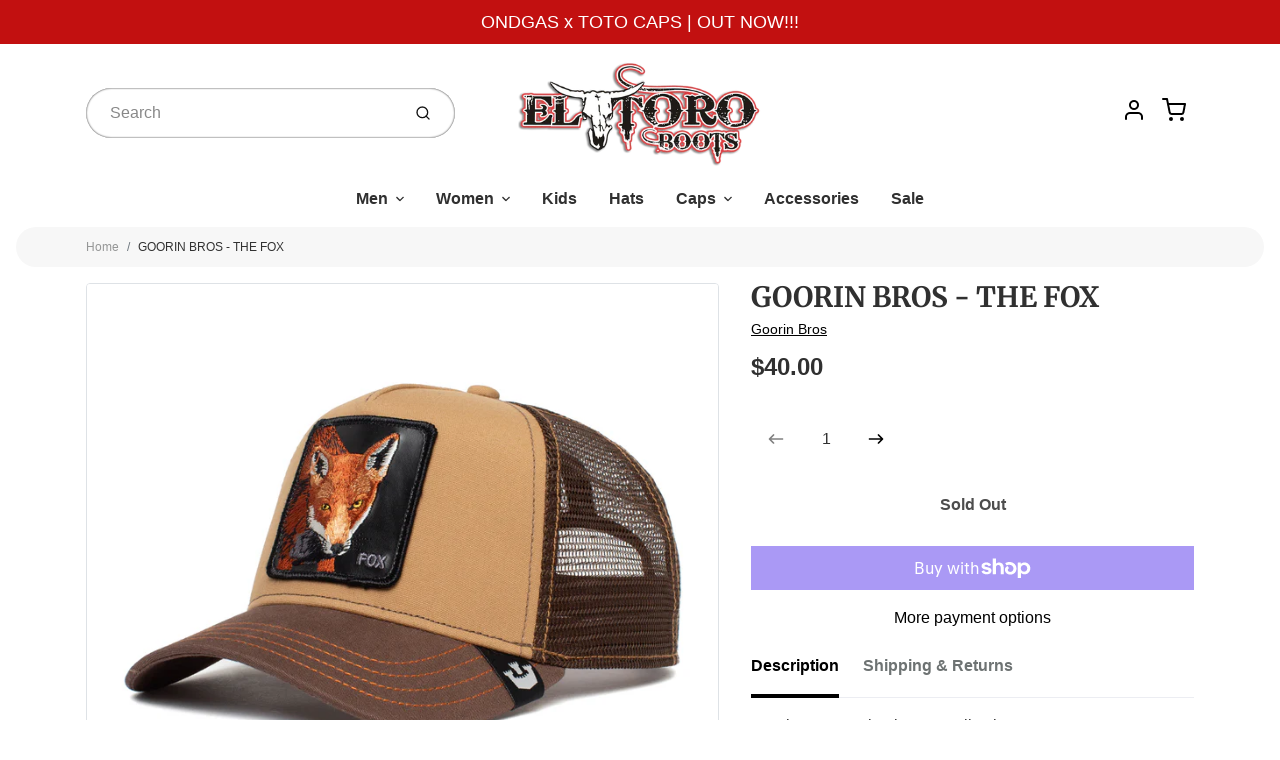

--- FILE ---
content_type: text/javascript
request_url: https://eltoroboots.com/cdn/shop/t/8/assets/template.product.js?v=78828148468567829561630472263
body_size: 5536
content:
!function(u){function t(t){for(var e,r,n=t[0],i=t[1],o=t[2],a=0,c=[];a<n.length;a++)r=n[a],Object.prototype.hasOwnProperty.call(s,r)&&s[r]&&c.push(s[r][0]),s[r]=0;for(e in i)Object.prototype.hasOwnProperty.call(i,e)&&(u[e]=i[e]);for(p&&p(t);c.length;)c.shift()();return l.push.apply(l,o||[]),d()}function d(){for(var t,e=0;e<l.length;e++){for(var r=l[e],n=!0,i=1;i<r.length;i++){var o=r[i];0!==s[o]&&(n=!1)}n&&(l.splice(e--,1),t=a(a.s=r[0]))}return t}var r={},s={6:0},l=[];function a(t){if(r[t])return r[t].exports;var e=r[t]={i:t,l:!1,exports:{}};return u[t].call(e.exports,e,e.exports,a),e.l=!0,e.exports}a.m=u,a.c=r,a.d=function(t,e,r){a.o(t,e)||Object.defineProperty(t,e,{enumerable:!0,get:r})},a.r=function(t){"undefined"!=typeof Symbol&&Symbol.toStringTag&&Object.defineProperty(t,Symbol.toStringTag,{value:"Module"}),Object.defineProperty(t,"__esModule",{value:!0})},a.t=function(e,t){if(1&t&&(e=a(e)),8&t)return e;if(4&t&&"object"==typeof e&&e&&e.__esModule)return e;var r=Object.create(null);if(a.r(r),Object.defineProperty(r,"default",{enumerable:!0,value:e}),2&t&&"string"!=typeof e)for(var n in e)a.d(r,n,function(t){return e[t]}.bind(null,n));return r},a.n=function(t){var e=t&&t.__esModule?function(){return t.default}:function(){return t};return a.d(e,"a",e),e},a.o=function(t,e){return Object.prototype.hasOwnProperty.call(t,e)},a.p="";var e=window.avatarWebpackJsonp=window.avatarWebpackJsonp||[],n=e.push.bind(e);e.push=t,e=e.slice();for(var i=0;i<e.length;i++)t(e[i]);var p=n;l.push([57,0]),d()}({14:function(t,e,r){"use strict";r.d(e,"a",function(){return i}),r.d(e,"b",function(){return o});var n={addToCartForms:"[data-ajax-submit]"};function i(){var t,e=0<arguments.length&&void 0!==arguments[0]?arguments[0]:document;Shopify.designMode&&Avatar.theme.sections.SliderCart&&(t=Avatar.theme.sections.SliderCart.addToCartEvent,e.querySelector(n.addToCartForms).addEventListener("submit",t))}function o(){var t,e=0<arguments.length&&void 0!==arguments[0]?arguments[0]:document;Shopify.designMode&&Avatar.theme.sections.SliderCart&&(t=Avatar.theme.sections.SliderCart.addToCartEvent,e.querySelector(n.addToCartForms).removeEventListener("submit",t))}},57:function(t,e,r){"use strict";r.r(e);var n=r(11),k=r.n(n),i=r(1),T=r.n(i),o=r(5),O=r.n(o),x=(r(8),r(65)),e=r(59),n=r(60),i=r(63),o=r(64),N=r(7),B=r(6),_=r(14),r=r(3);Avatar.theme=Avatar.theme||{},Avatar.theme.ProductRecommendations={init:function(e){var r=new Event("product-recommendations"),t=(o=e.dataset).baseUrl,n=o.productId,i=o.limit,o=o.sectionType,i="\n      ".concat(t,"?section_id=").concat(o,"&product_id=").concat(n,"&limit=").concat(i,"\n    ");fetch(i).then(function(t){return t.text()}).then(function(t){""!==t.trim()&&(e.innerHTML=t,e.innerHTML=e.firstElementChild.innerHTML,document.dispatchEvent(r))})}},Object(r.d)("product-recommendations",{onLoad:function(){Avatar.theme.ProductRecommendations.init(this.container)}}),Object(r.c)("product-recommendations"),x.a.use([e.a,n.a,i.a,o.a]),Avatar.theme=Avatar.theme||{},Avatar.theme.Product=new function(){var t,r=this,d=B.f("main-product"),s={productContainer:"[data-product-container]",productMedia:".product-media",productMediaItem:"[data-media-id]",productImageZoomWrapper:"[data-image-zoom-wrapper]",productMediaNav:".product-media-nav",productMediaNavItem:".product-media-nav-item",productForm:".product-form",storeAvailabilityContainer:"[data-store-availability-container]",productTabs:"[data-tabs]",productVariant:".product-variant",productSku:"[data-sku]",productQuantityStep:".product-quantity-step",productQuantityInput:".product-quantity-input",productPrices:".product-prices",productPrice:".product-price",productComparePrice:".product-compare-price",productUnitPrice:"[data-unit-price]",productUnitPriceBase:"[data-unit-price-base-unit]",productButton:".product-button",productButtonText:".product-button__text",productOption:".product-option",productOptionByIdex:function(t){return"[data-product-option-".concat(t,"]")},productOptionLabel:".form-check-label",productOptions:"[data-product-options]",checkedInput:"input:checked",productHandle:"[data-product-handle]",jsPlayer:".js-player",ytPlayer:".yt-player",vmPlayer:".vm-player",modelViewer:".model-viewer",swatchInputById:function(t){return"[id='".concat(t,"']")},swatchByOptionIndex:function(t){return'.form-check-swatch[data-option-index="'.concat(t,'"]')},swatchInputByOptionIndex:function(t){return'\n      .form-check-swatch[data-option-index="'.concat(t,'"]\n      .form-check-input\n    ')},stickyCart:".sticky-cart",stickyAddCart:"[data-sticky-add-to-cart]",stickySelectOptions:"[data-select-options]",intersect:"[data-intersect]",sliderNext:".swiper-button-next",sliderPrev:".swiper-button-prev",sliderNavThumbActive:function(t){return".".concat(t)},sectionById:function(t){return"#shopify-section-".concat(t)},productJsonById:function(t){return"#ProductJson-".concat(t)}},l={soldout:"soldout",hideOption:"hide-option",showOption:"show-option",active:"active",hidden:"tw-hidden",invisible:"tw-invisible",defaultCursor:"tw-cursor-default",sliderDisabledClass:"swiper-button-disabled invisible",sliderNavThumbActive:"swiper-slide-thumb-active",opacityNone:"tw-opacity-0",heightNone:"tw-h-0",iframeWrapper:"tw-video-wrapper"},e=13,n=32,i=[],p={};function o(){(function(){var t=document.querySelector(s.sectionById(d));this.productMedia=t.querySelector(s.productMedia),this.productMediaItems=t.querySelectorAll(s.productMediaItem),this.productImageZoomWrapper=t.querySelectorAll(s.productImageZoomWrapper),this.productMediaNav=t.querySelector(s.productMediaNav),this.productMediaNavButtons=t.querySelectorAll(s.productMediaNavItem),this.productForm=t.querySelector(s.productForm),this.storeAvailabilityContainer=t.querySelector(s.storeAvailabilityContainer),this.productTabs=t.querySelector(s.productTabs),this.productVariant=t.querySelector(s.productVariant),this.productSku=t.querySelector(s.productSku),this.productQuantityStep=t.querySelectorAll(s.productQuantityStep),this.productQuantityInput=t.querySelector(s.productQuantityInput),this.productPrices=t.querySelector(s.productPrices),this.productPrice=t.querySelector(s.productPrice),this.productComparePrice=t.querySelector(s.productComparePrice),this.productUnitPrice=t.querySelector(s.productUnitPrice),this.productUnitPriceBase=t.querySelector(s.productUnitPriceBase),this.productButton=t.querySelector(s.productButton),this.productButtonText=t.querySelector(s.productButtonText),this.productOption=t.querySelectorAll(s.productOption),this.productOptions=t.querySelector(s.productOptions),this.productHandle=t.querySelector(s.productHandle),this.intersect=document.querySelector(s.intersect),this.ytPlayers=t.querySelectorAll(s.ytPlayer),this.vmPlayers=t.querySelectorAll(s.vmPlayer),this.jsPlayers=t.querySelectorAll(s.jsPlayer),this.ytAPI=[],this.vmAPI=[],this.modelViewers=t.querySelectorAll(s.modelViewer),this.mqSmall=window.matchMedia(Avatar.theme.settings.mediaQuery.small),this.mqSmall.onchange=v.bind(this)}).bind(r)(),c.bind(r)(),v.bind(r)(),function(){if(!this.storeAvailabilityContainer)return;this.storeAvailability=new Avatar.theme.StoreAvailability(this.storeAvailabilityContainer)}.bind(r)(),m.bind(r)(),function(){if(!this.productTabs)return;this.productTabs=new Avatar.theme.Tabs(this.productTabs)}.bind(r)(),function(){var t=Avatar.theme.rte.iframeSelectors;Avatar.theme.rte.wrapIframe({iframes:document.querySelectorAll(t),iframeWrapperClass:l.iframeWrapper})}.bind(r)(),f.bind(r)(),function(){var t=document.querySelector(s.stickyCart),e=document.querySelector(s.stickyAddCart),r=document.querySelector(s.stickySelectOptions);e&&e.addEventListener("click",w);r&&r.addEventListener("click",g);t&&function(){var e=document.querySelector(s.stickyCart),r=document.querySelector("#shopify-section-header"),t=JSON.parse(e.dataset.stickyCartSettings),n=t.position,i=t.mobile,o=t.desktop,a=this.mqSmall;t=this.intersect;new IntersectionObserver(function(t){t.forEach(function(t){t.isIntersecting?(e.classList.remove(l.active),A()&&"top"===n&&I(r)):(e.classList.add(l.active),!i&&a.matches||(o||a.matches)&&A()&&"top"===n&&q(r))})}).observe(t)}.bind(this)()}.bind(r)(),function(){if(!this.productForm)return;this.productForm.addEventListener("keydown",C)}.bind(r)(),p=a()}function a(){return!!(t=document.querySelector(s.productContainer))&&(p=JSON.parse(t.getAttribute("data-product-settings")))}function c(){var t,e,a,r=this;this.productMedia&&(this.productMediaItems.length<=1&&this.productMediaItems[0].classList.remove(l.invisible),0<this.jsPlayers.length&&(Shopify.loadFeatures([{name:"video-ui",version:"1.0",onLoad:function(t){if(t)return;this.jsPlayers=Shopify.Plyr.setup(s.jsPlayer)}.bind(this)}]),Avatar.theme.LibraryLoader.load("plyrShopifyStyles")),0<this.ytPlayers.length&&((t=document.createElement("script")).src="https://www.youtube.com/iframe_api",(e=document.getElementsByTagName("script")[0]).parentNode.insertBefore(t,e),window.onYouTubeIframeAPIReady=function(){r.ytPlayers.forEach(function(t){r.ytAPI.push(new YT.Player(t))})}),0<this.vmPlayers.length&&((t=document.createElement("script")).src="https://player.vimeo.com/api/player.js",(e=document.getElementsByTagName("script")[0]).parentNode.insertBefore(t,e),B.a().then(function(){r.vmPlayers.forEach(function(t){r.vmAPI.push(new Vimeo.Player(t))})}).catch(function(t){return console.log(t)})),0<this.modelViewers.length&&Avatar.theme.ProductModel.init(d),this.productMediaNav&&((a=this).productMediaNavSwiper=new x.a(this.productMediaNav,{observer:!0,observeParents:!0,slidesPerView:6,spaceBetween:1,watchOverflow:!0,touchRatio:1,breakpoints:{768:{slidesPerGroup:2,touchRatio:0,navigation:{nextEl:s.sliderNext,prevEl:s.sliderPrev,disabledClass:l.sliderDisabledClass}}},on:{afterInit:function(){window.onload=function(){a.productMediaNav.classList.add("loaded"),a.productMedia.classList.add("loaded")}}}}),this.productMediaSwiper=new x.a(this.productMedia,{effect:"fade",fadeEffect:{crossFade:!0},observer:!0,observeParents:!0,navigation:{nextEl:s.sliderNext,prevEl:s.sliderPrev,disabledClass:l.sliderDisabledClass},preloadImages:!1,autoHeight:!0,simulateTouch:!1,preventClicks:!1,preventClicksPropagation:!1,followFinger:!1,thumbs:{swiper:a.productMediaNavSwiper,autoScrollOffset:2,slideThumbActiveClass:l.sliderNavThumbActive},on:{afterInit:function(){a.productMediaNav.classList.remove(l.heightNone),setTimeout(function(){a.productMediaItems[0].hasAttribute("data-product-media-type-model")&&(a.productMediaSwiper.allowTouchMove=!1)},0)},slideChange:function(){var t,e,r;0<a.productMediaSwiper.slides.length&&(t={bubbles:!0,cancelable:!0,detail:{swiper:a.productMediaSwiper}},e=(n=a.productMediaSwiper).slides,r=n.previousIndex,n=n.realIndex,r=e[r],n=e[n],r.dispatchEvent(new CustomEvent("mediaHidden",t)),n.dispatchEvent(new CustomEvent("mediaVisible",t)),n.classList.remove(l.invisible));var n=a.productMediaSwiper,i=n.slides,o=n.realIndex;0<a.ytAPI.length&&(a.ytAPI.forEach(function(t){return t.pauseVideo()}),a.ytAPI.forEach(function(t){t.h===i[o].firstElementChild&&t.playVideo()})),0<a.vmAPI.length&&(a.vmAPI.forEach(function(t){return t.pause()}),a.vmAPI.forEach(function(t){t.element===i[o].firstElementChild&&t.play()})),a.jsPlayers&&(a.jsPlayers.forEach(function(t){return t.pause()}),a.jsPlayers.forEach(function(t){t.elements.container===i[o].firstElementChild&&t.play()})),function(){var e=this;this.productMediaNav.querySelectorAll(s.productMediaNavItem).forEach(function(t){return t.removeAttribute("aria-current")}),setTimeout(function(){var t=e.productMediaNav.querySelector(s.sliderNavThumbActive(l.sliderNavThumbActive));t&&t.setAttribute("aria-current",!0)},300)}.bind(a)()}}}),this.productMediaNav.addEventListener("keydown",u.bind(this)),this.productMediaNavButtons.forEach(function(t){t.addEventListener("click",h.bind(r))})))}function u(t){[n,e].includes(t.keyCode)&&(t=Array.from(this.productMediaNav.querySelectorAll(s.productMediaNavItem)).indexOf(t.target),this.productMedia.swiper.slideTo(t))}function h(t){var e=t.currentTarget.dataset.slideIndex,t=this.productMediaSwiper.slides[e];this.productMediaSwiper.slideTo(e),t.classList.remove(l.invisible),B.e(t,{preventScroll:!0})}function v(){a().enableImageZoom&&(this.mqSmall.matches?this.productImageZoomWrapper.forEach(function(t,e){return function(t){if(0===i.length)return;i[t].unload()}(e)}):this.productImageZoomWrapper.forEach(function(t,e){return t=t,void(i[e]=new Avatar.theme.Zoom(t))}))}function m(){var r,n,t,e=document.querySelector(s.productJsonById(d));e&&e.innerHTML.length&&((r=JSON.parse(e.innerHTML)).available||p.showUnavailable||this.productOption.forEach(function(t){return t.classList.add(l.hidden)}),n=this,r&&1<=r.options.length&&("swatches"===p.variantSelectors&&E(r),p.fadeInSelectors&&this.productOptions.classList.remove(l.opacityNone)),r.options=r.options.map(function(t){return{name:t}}),t=new Avatar.theme.ProductForm(this.productForm,r,{onOptionChange:function(t){var e=t.dataset,t=e.variant;e.options;N.c(n.productMediaSwiper,t,n.productMediaItems),N.d(n.productPrices,n.productPrice,t),N.b(n.productComparePrice,t),N.f(n.productUnitPrice,n.productUnitPriceBase,t),N.e(n.productSku,t),N.a(n.productButtonText,t),N.i(n.productVariant,t),N.g(t),N.h(n.storeAvailability,t),"swatches"===p.variantSelectors&&L(r)}}),this.productForm.dispatchEvent(new CustomEvent("product:form:loaded",{detail:{variant:t.variant(),target:t},bubbles:!0})),e=t.variant(),t.options(),N.c(this.productMediaSwiper,e,this.productMediaItems),N.a(n.productButtonText,e),this.storeAvailability&&e.available&&this.storeAvailability.updateContent(e.id),p.ajaxSubmit&&_.a())}function f(){var e=this;0!==this.productQuantityStep.length&&(this.productQuantityStep.forEach(function(t){return t.addEventListener("click",y.bind(e))}),this.productQuantityInput.addEventListener("change",b.bind(this)))}function y(t){t=t.currentTarget;t.hasAttribute("data-step-up")?this.productQuantityInput.stepUp():t.hasAttribute("data-step-down")&&this.productQuantityInput.stepDown(),parseInt(this.productQuantityInput.value,10)<=1?this.productQuantityInput.previousElementSibling.setAttribute("disabled",!0):this.productQuantityInput.previousElementSibling.removeAttribute("disabled")}function b(t){t=t.currentTarget;"1"===t.value?t.previousElementSibling.setAttribute("disabled",!0):t.previousElementSibling.removeAttribute("disabled")}var S=function(){var t=O()(T.a.mark(function t(){var e;return T.a.wrap(function(t){for(;;)switch(t.prev=t.next){case 0:return e=r.productHandle.getAttribute("data-product-handle"),t.next=3,fetch("/products/".concat(e,".js")).then(function(t){return t.json()});case 3:t.sent;case 4:case"end":return t.stop()}},t)}));return function(){return t.apply(this,arguments)}}();function w(){var t=document.querySelector(s.productForm),e=t.querySelector('[type="submit"]');p.ajaxSubmit?e.click():t.submit()}function g(){var t=document.querySelector(s.stickyCart),e=document.querySelector(s.productForm),e=window.pageYOffset+e.getBoundingClientRect().top,t=t.scrollHeight;Avatar.theme.Utilities.smoothScrollTo(0,e-t,700)}var A=function(){var t=document.querySelector('[data-section-type="header"]');return JSON.parse(t.dataset.sectionSettings).sticky},I=function(t){t.classList.remove("tw-transition-opacity","tw-duration-150","tw-opacity-0","tw-pointer-events-none")},q=function(t){t.classList.add("tw-transition-opacity","tw-duration-150","tw-opacity-0","tw-pointer-events-none")},P={};function M(t,e){var r,n=document.querySelector(s.sectionById(d));function i(t){var e=1===t?(e=n.querySelectorAll(s.productOption)[0]).querySelector(s.checkedInput).value:(e=n.querySelectorAll(s.productOption)[0].querySelector(s.checkedInput).value,e+=" / ",e+=n.querySelectorAll(s.productOption)[1].querySelector(s.checkedInput).value);return e}switch(t){case 0:r="root";break;case 1:case 2:r=i(t);break;default:console.log("error")}var o,a,c=P[r],u=n.querySelectorAll(s.swatchInputByOptionIndex(t)),e=e.options.findIndex(function(t){var e=t;return"object"===k()(t)&&(e=t.name),"color"===e.toLowerCase()});-1!==e&&(o=(e=n.querySelector(s.productOptionByIdex(e))).querySelector(s.checkedInput).value,(e=e.querySelector(".color-option-label"))&&(e.innerHTML=o)),p.hideSingleOption&&!p.showUnavailable&&(o=u[0].closest(s.productOption),c.length<=1?o.classList.add(l.hidden):o.classList.remove(l.hidden)),u.forEach(function(t){var e=t.value,t=t.parentElement;c&&c.includes(e)?(t.classList.remove(l.hidden,l.soldout),t.querySelector("input").removeAttribute("disabled"),t.querySelector("label").classList.remove(l.defaultCursor),t.classList.add(l.showOption),t.classList.remove(l.hideOption)):(p.showUnavailable||t.classList.add(l.hidden),p.disableUnavailable&&(t.querySelector("label").classList.add(l.defaultCursor),t.querySelector("input").setAttribute("disabled",!0)),t.classList.remove(l.showOption),t.classList.add(l.hideOption),t.classList.add(l.soldout))}),p.disableUnavailable&&(a=null,(u=document.querySelectorAll(s.swatchByOptionIndex(t))).forEach(function(t){t.querySelector("input").checked&&(a=t.querySelector(s.checkedInput).parentElement)}),a&&(!a.classList.contains(l.hideOption)||(u=u[0].parentElement.querySelector(".form-check-swatch.".concat(l.showOption)))&&u.querySelector("input").click()))}function E(t){for(var e=0;e<t.variants.length;e++){var r,n=t.variants[e];n.available&&(P.root=P.root||[],P.root.push(n.option1),P.root=Avatar.theme.Utilities.uniq(P.root),1<t.options.length&&(r=n.option1,P[r]=P[r]||[],P[r].push(n.option2),P[r]=Avatar.theme.Utilities.uniq(P[r])),3===t.options.length&&(r="".concat(n.option1," / ").concat(n.option2),P[r]=P[r]||[],P[r].push(n.option3),P[r]=Avatar.theme.Utilities.uniq(P[r])))}L(t)}function L(t){M(0,t),1<t.options.length&&M(1,t),3===t.options.length&&M(2,t)}function C(r){[n,e].includes(r.keyCode)&&document.querySelector(s.sectionById(d)).querySelectorAll(s.productOptionLabel).forEach(function(t){var e;t===document.activeElement&&(r.preventDefault(),e=s.swatchInputById(t.getAttribute("for")),document.querySelector(e).checked=!0,t=new Event("change"),document.querySelector(e).dispatchEvent(t))})}return"product"===Avatar.theme.current.pageType&&o(),{init:o,destroy:function(){r.productForm&&r.productForm.removeEventListener("keydown",C),r.productQuantityStep.forEach(function(t){t.removeEventListener("click",y)}),r.productQuantityInput&&r.productQuantityInput.removeEventListener("change",b),r.productMediaNav&&(r.productMediaNav.removeEventListener("keydown",u),r.productMediaNavButtons.forEach(function(t){t.removeEventListener("click",h.bind)})),r.productMediaNav&&r.productMediaNav.initialized&&r.productMediaNavSwiper.destroy(),r.productMedia&&r.productMedia.initialized&&r.productMediaSwiper.destroy(),r.productTabs.destroy(),p.ajaxSubmit&&_.b(),Avatar.theme.ProductModel.removeSectionModels(d)},initProductMedia:c,initProductForm:m,initProductQuantity:f,initLinkedOptions:E,getProductJson:S}}},6:function(t,e,r){"use strict";r.d(e,"c",function(){return n}),r.d(e,"j",function(){return i}),r.d(e,"g",function(){return o}),r.d(e,"d",function(){return a}),r.d(e,"k",function(){return c}),r.d(e,"i",function(){return d}),r.d(e,"h",function(){return s}),r.d(e,"b",function(){return l}),r.d(e,"e",function(){return p}),r.d(e,"a",function(){return h}),r.d(e,"f",function(){return v});var n=function(n,i){var o;return function(){for(var t=arguments.length,e=new Array(t),r=0;r<t;r++)e[r]=arguments[r];clearTimeout(o),o=setTimeout(function(){n.apply(void 0,e)},i)}};function i(n){var i=this,o=1<arguments.length&&void 0!==arguments[1]?arguments[1]:100,a=null;return function(){for(var t=arguments.length,e=new Array(t),r=0;r<t;r++)e[r]=arguments[r];null===a&&(a=setTimeout(function(){n.apply(i,e),a=null},o))}}var o=function(t){return t.replace(/&/g,"&amp;").replace(/</g,"&lt;").replace(/>/g,"&gt;").replace(/"/g,"&quot;").replace(/'/g,"&#39;")},a=function(){document.querySelectorAll("[data-form-status]").forEach(function(t){t.setAttribute("tabindex",-1),t.focus(),t.addEventListener("blur",function(t){t.target.removeAttribute("tabindex")},{once:!0})})};function c(t){for(var e=[],r=0;r<t.length;r++)!function(t,e){for(var r=0;r<t.length;r++)if(t[r]===e)return 1}(e,t[r])&&e.push(t[r]);return e}function u(t){t=t.hasAttribute("data-image-loading-placeholder")?t:t.closest("[data-image-loading-placeholder]");t&&t.removeAttribute("data-image-loading-placeholder")}function d(){document.addEventListener("lazyloaded",function(t){u(t.target)})}function s(){document.querySelectorAll(".lazyloaded").forEach(function(t){u(t)})}function l(){var t=navigator.cookieEnabled;return t||(document.cookie="testcookie",t=-1!==document.cookie.indexOf("testcookie")),t}function p(r,n){n=n||{};var i=r.tabIndex;r.tabIndex=-1,r.dataset.tabIndex=i,n.preventScroll?r.focus({preventScroll:!0}):r.focus(),void 0!==n.className&&r.classList.add(n.className),r.addEventListener("blur",function t(e){e.target.removeEventListener(e.type,t);r.tabIndex=i;delete r.dataset.tabIndex;void 0!==n.className&&r.classList.remove(n.className)})}function h(){return new Promise(function(t,e){var r=setInterval(function(){"undefined"!=typeof Vimeo&&(clearInterval(r),clearTimeout(n),window.vimeoLoaded=!0,t())},500),n=setTimeout(function(){clearInterval(r),e()},4e3)})}function v(t){t=document.querySelector('[id$="__'.concat(t,'"]')).id.split("shopify-section-");return 0<t.length?t[1]:""}},7:function(t,e,r){"use strict";r.d(e,"c",function(){return n}),r.d(e,"d",function(){return o}),r.d(e,"b",function(){return a}),r.d(e,"f",function(){return c}),r.d(e,"e",function(){return u}),r.d(e,"a",function(){return d}),r.d(e,"i",function(){return s}),r.d(e,"g",function(){return l}),r.d(e,"h",function(){return p});var i={hidden:"tw-hidden",invisible:"tw-invisible"};function n(t,e,r){var n;t&&0!==t.length&&e&&(n=0,e.featured_media&&(n=e.featured_media.position-1),r[n].classList.remove(i.invisible),t.slideTo(n))}function o(t,e,r){e.innerHTML=r?Avatar.theme.Currency.formatMoney(r.price):Avatar.theme.i18n.unavailable}function a(t,e){var r;t&&(r=t,e?e.compare_at_price>e.price?(r.innerHTML=Avatar.theme.Currency.formatMoney(e.compare_at_price),t.classList.remove(i.hidden)):(r.textContent="",t.classList.add(i.hidden)):r.textContent="")}function c(t,e,r){r&&t&&r.unit_price_measurement&&(e=e,t.innerHTML=Avatar.theme.Currency.formatMoney(r.unit_price),e.textContent=1===r.unit_price_measurement.reference_value?r.unit_price_measurement.reference_unit:r.unit_price_measurement.reference_value+r.unit_price_measurement.reference_unit)}function u(t,e){var r;t&&e&&(t=(r=t).parentElement,e.sku?t.classList.remove(i.hidden):t.classList.add(i.hidden),r.textContent=e.sku)}function d(t,e){var r=t.parentElement,n=r.querySelector(".icon"),t=t;e?e.available?(r.removeAttribute("disabled"),t.textContent=Avatar.theme.i18n.addToCart,n&&n.classList.remove(i.hidden)):(r.setAttribute("disabled",!0),t.textContent=Avatar.theme.i18n.soldOut,n&&n.classList.add(i.hidden)):(r.setAttribute("disabled",!0),t.textContent=Avatar.theme.i18n.unavailable,n&&n.classList.add(i.hidden))}function s(t,e){e&&(t.value=e.id)}function l(t){t&&(t=function(t,e){{if(/variant=/.test(t))return t.replace(/(variant=)[^&]+/,"$1"+e);if(/\?/.test(t))return t.concat("&variant=").concat(e)}return t.concat("?variant=").concat(e)}(window.location.href,t.id),window.history.replaceState({path:t},"",t))}function p(t,e){e&&t&&e.available?t.updateContent(e.id):t.clearContent()}}});

--- FILE ---
content_type: text/javascript
request_url: https://eltoroboots.com/cdn/shop/t/8/assets/theme-custom.js?v=66230615287471907451630472266
body_size: -685
content:
document.addEventListener("DOMContentLoaded",function(event){});
//# sourceMappingURL=/cdn/shop/t/8/assets/theme-custom.js.map?v=66230615287471907451630472266
